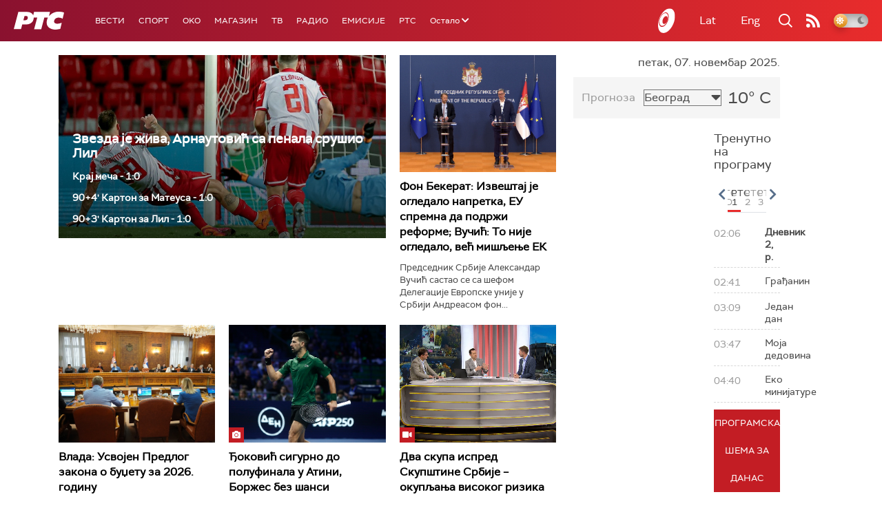

--- FILE ---
content_type: text/html;charset=UTF-8
request_url: https://www.rts.rs/ajax/epsilonScheme.jsp?itemId=&name=rts1
body_size: 361
content:






<div id="programList">
    
        <div class="programRow">
            <div class="time ColorOstalo">
                <span>02:06</span>
            </div>
            <div class="name current">
                
                
                    <span style="">Дневник 2, р.</span>
                
            </div>
        </div>
    
        <div class="programRow">
            <div class="time ColorOstalo">
                <span>02:41</span>
            </div>
            <div class="name ">
                
                
                    <span style="">Грађанин</span>
                
            </div>
        </div>
    
        <div class="programRow">
            <div class="time ColorOstalo">
                <span>03:09</span>
            </div>
            <div class="name ">
                
                
                    <span style="">Један дан</span>
                
            </div>
        </div>
    
        <div class="programRow">
            <div class="time ColorOstalo">
                <span>03:47</span>
            </div>
            <div class="name ">
                
                
                    <span style="">Моја дедовина</span>
                
            </div>
        </div>
    
        <div class="programRow">
            <div class="time ColorOstalo">
                <span>04:40</span>
            </div>
            <div class="name ">
                
                
                    <span style="">Еко минијатуре</span>
                
            </div>
        </div>
    
</div>

<div class="programListFull">
    <a href="/tv/rts1/broadcast.html"> 
        Програмска шема за данас
    </a>
</div>

--- FILE ---
content_type: text/html;charset=UTF-8
request_url: https://www.rts.rs/ajax/epsilonScheme.jsp?itemId=&name=rts-drama
body_size: 383
content:






<div id="programList">
    
        <div class="programRow">
            <div class="time ColorOstalo">
                <span>01:30</span>
            </div>
            <div class="name current">
                
                
                    <span style="">Убице мог оца, 10-11 (R)</span>
                
            </div>
        </div>
    
        <div class="programRow">
            <div class="time ColorOstalo">
                <span>02:43</span>
            </div>
            <div class="name ">
                
                
                    <span style="">Пет, 5-11 (R)</span>
                
            </div>
        </div>
    
        <div class="programRow">
            <div class="time ColorOstalo">
                <span>03:43</span>
            </div>
            <div class="name ">
                
                
                    <span style="">Краљ Петар Први, 10-10 (R)</span>
                
            </div>
        </div>
    
        <div class="programRow">
            <div class="time ColorOstalo">
                <span>04:34</span>
            </div>
            <div class="name ">
                
                
                    <span style="">Краљ Петар Први, 11-11 (R)</span>
                
            </div>
        </div>
    
        <div class="programRow">
            <div class="time ColorOstalo">
                <span>05:24</span>
            </div>
            <div class="name ">
                
                
                    <span style="">Сироти мали хрчки, ТВ драма (R)</span>
                
            </div>
        </div>
    
</div>

<div class="programListFull">
    <a href="/tv/rts-drama/broadcast.html"> 
        Програмска шема за данас
    </a>
</div>

--- FILE ---
content_type: text/html; charset=utf-8
request_url: https://www.google.com/recaptcha/api2/aframe
body_size: 250
content:
<!DOCTYPE HTML><html><head><meta http-equiv="content-type" content="text/html; charset=UTF-8"></head><body><script nonce="8dUT9XqP_5fOA05QVXaS9Q">/** Anti-fraud and anti-abuse applications only. See google.com/recaptcha */ try{var clients={'sodar':'https://pagead2.googlesyndication.com/pagead/sodar?'};window.addEventListener("message",function(a){try{if(a.source===window.parent){var b=JSON.parse(a.data);var c=clients[b['id']];if(c){var d=document.createElement('img');d.src=c+b['params']+'&rc='+(localStorage.getItem("rc::a")?sessionStorage.getItem("rc::b"):"");window.document.body.appendChild(d);sessionStorage.setItem("rc::e",parseInt(sessionStorage.getItem("rc::e")||0)+1);localStorage.setItem("rc::h",'1762477822878');}}}catch(b){}});window.parent.postMessage("_grecaptcha_ready", "*");}catch(b){}</script></body></html>

--- FILE ---
content_type: application/javascript
request_url: https://www.rts.rs/assets/front/js/cyr2lat/cyrlatconverter.min.js
body_size: 3768
content:
"use strict";Array.prototype.includes||Object.defineProperty(Array.prototype,"includes",{value:function(e,t){if(null==this)throw new TypeError('"this" is null or not defined');var n=Object(this),o=n.length>>>0;if(0===o)return!1;var i,r,a=0|t,c=Math.max(0<=a?a:o-Math.abs(a),0);for(;c<o;){if((i=n[c])===(r=e)||"number"==typeof i&&"number"==typeof r&&isNaN(i)&&isNaN(r))return!0;c++}return!1}}),NodeList.prototype.forEach||(NodeList.prototype.forEach=function(e,t){for(var n=0,o=this.length;n<o;++n)e.call(t,this[n],n,this)});var _typeof="function"==typeof Symbol&&"symbol"==typeof Symbol.iterator?function(e){return typeof e}:function(e){return e&&"function"==typeof Symbol&&e.constructor===Symbol&&e!==Symbol.prototype?"symbol":typeof e};!function(e,t){var n="CyrLatConverter";"function"==typeof define&&define.amd?define([],t(n)):"object"===("undefined"==typeof exports?"undefined":_typeof(exports))?module.exports=t(n):e[n]=t(n)}("undefined"!=typeof self?self:void 0,function(){var defaults={cookieDuration:0,ignoreClasses:[],permalinkHashLat:"#lat",permalinkHashCyr:"#cyr",usePermalinkHash:!1,ignoreListIncludeUnicode:!0,benchmark:!1,benchmarkEval:"console.log('Execution time: %s%')",onClickCyr:"",onClickLat:"",onClickDefault:""},SELECTOR="body",start=void 0,initBenchmarkActive=!1,Lat2Cyr={a:"а",b:"б",c:"ц",d:"д",e:"е",f:"ф",g:"г",h:"х",i:"и",j:"ј",k:"к",l:"л",m:"м",n:"н",o:"о",p:"п",q:"",r:"р",s:"с",t:"т",u:"у",v:"в",w:"",x:"",y:"",z:"з",A:"А",B:"Б",C:"Ц",D:"Д",E:"Е",F:"Ф",G:"Г",H:"Х",I:"И",J:"Ј",K:"К",L:"Л",M:"М",N:"Н",O:"О",P:"П",Q:"",R:"Р",S:"С",T:"Т",U:"У",V:"В",W:"",X:"",Y:"",Z:"З","č":"ч","ć":"ћ","đ":"ђ","ž":"ж","š":"ш","Č":"Ч","Ć":"Ћ","Đ":"Ђ","Ž":"Ж","Š":"Ш"},Cyr2Lat={"а":"a","б":"b","ц":"c","д":"d","е":"e","ф":"f","г":"g","х":"h","и":"i","ј":"j","к":"k","л":"l","м":"m","н":"n","о":"o","п":"p","р":"r","с":"s","т":"t","у":"u","в":"v","з":"z","А":"A","Б":"B","Ц":"C","Д":"D","Е":"E","Ф":"F","Г":"G","Х":"H","И":"I","Ј":"J","К":"K","Л":"L","М":"M","Н":"N","О":"O","П":"P","Р":"R","С":"S","Т":"T","У":"U","В":"V","З":"Z","ч":"č","ћ":"ć","ж":"ž","ш":"š","љ":"lj","њ":"nj","ђ":"đ","џ":"dž","Ч":"Č","Ћ":"Ć","Ж":"Ž","Ш":"Š","Љ":"Lj","Њ":"Nj","Ђ":"Đ","Џ":"Dž"},Lat2Cyr_chained={l:{j:"љ"},n:{j:"њ"},d:{j:"ђ",z:"џ","ž":"џ"},L:{j:"Љ",J:"Љ"},N:{j:"Њ",J:"Њ"},D:{j:"Ђ",J:"Ђ",z:"Џ",Z:"Џ","ž":"Џ","Ž":"Џ"}},extend=function(e,t){var n=void 0,o={};for(n in defaults)Object.prototype.hasOwnProperty.call(defaults,n)&&(o[n]=defaults[n]);for(n in t)Object.prototype.hasOwnProperty.call(t,n)&&(o[n]=t[n]);return o};function CyrLatConverter(e){this.SELECTOR=e}CyrLatConverter.prototype={init:function init(config){this.config=extend(defaults,config);var $this=this;Array.isArray(this.config.ignoreClasses)||console.error('Parameter "ignoreClasses" must be an array of classes to ignore.'),""!==this.config.onClickCyr&&document.querySelectorAll(this.config.onClickCyr).forEach(function(e){e.addEventListener("click",function(){$this.L2C($this.SELECTOR)},!1)}),""!==this.config.onClickLat&&document.querySelectorAll(this.config.onClickLat).forEach(function(e){e.addEventListener("click",function(){$this.C2L($this.SELECTOR)},!1)}),""!==this.config.onClickDefault&&document.querySelectorAll(this.config.onClickDefault).forEach(function(e){e.addEventListener("click",function(){$this.Default($this.SELECTOR)},!1)}),!0===this.config.benchmark&&(start=(new Date).getTime(),initBenchmarkActive=!0);var hash_set=!1;!0===this.config.usePermalinkHash&&(hash_set=initHash.call(this));var direction="";return 0<this.config.cookieDuration&&(direction=getCookie.call(this)),!1===hash_set&&"L2C"===direction&&this.L2C(SELECTOR),!1===hash_set&&"C2L"===direction&&this.C2L(SELECTOR),!0===this.config.benchmark&&(eval(this.config.benchmarkEval.replace("%s%",(new Date).getTime()-start+"ms")),initBenchmarkActive=!1),$this},C2L:function C2L(selector){void 0!==selector&&(this.SELECTOR=selector);var $this=this;return!0!==this.config.benchmark||initBenchmarkActive||(start=(new Date).getTime()),document.querySelectorAll(this.SELECTOR).forEach(function(e){convert_C2L.call($this,e)}),0<this.config.cookieDuration&&setCookie.call($this,"C2L"),!0!==this.config.benchmark||initBenchmarkActive||eval(this.config.benchmarkEval.replace("%s%",(new Date).getTime()-start+"ms")),void 0!==this.config.onC2L&&this.config.onC2L.call(),$this},L2C:function L2C(selector){void 0!==selector&&(this.SELECTOR=selector);var $this=this;return!0!==this.config.benchmark||initBenchmarkActive||(start=(new Date).getTime()),document.querySelectorAll(this.SELECTOR).forEach(function(e){convert_L2C.call($this,e)}),0<this.config.cookieDuration&&setCookie.call($this,"L2C"),!0!==this.config.benchmark||initBenchmarkActive||eval(this.config.benchmarkEval.replace("%s%",(new Date).getTime()-start+"ms")),void 0!==this.config.onC2L&&this.config.onL2C.call(),$this},Default:function(){return 0<this.config.cookieDuration&&setCookie("default"),!0===this.config.usePermalinkHash&&(window.location.hash=""),location.reload(!0),this},setSelector:function(e){this.SELECTOR=e}};var hasClass=function(e,t){return e.className&&new RegExp("(\\s|^)"+t+"(\\s|$)").test(e.className)},hashCallback=function(){console.log(this),window.location.hash===this.config.permalinkHashLat&&this.C2L.call(this),window.location.hash===this.config.permalinkHashCyr&&this.L2C.call(this)},initHash=function(){var e=this;if("onhashchange"in window)window.addEventListener?window.addEventListener("hashchange",function(){hashCallback.call(e)},!1):window.attachEvent&&window.attachEvent("onhashchange",function(){hashCallback.call(e)});else{var t=location.href;setInterval(function(){var e=location.href;t!==e&&(t=e,hashCallback.call(this))},100)}return hashCallback.call(this),window.location.hash===this.config.permalinkHashLat||window.location.hash===this.config.permalinkHashCyr},setCookie=function(e){var t="; ";if(this.config.cookieDuration){var n=new Date;n.setDate(n.getDate()+this.config.cookieDuration),t="; expires="+n.toUTCString()+"; "}document.cookie="CyrLatConverterSelected="+e+t+"path=/"},getCookie=function(){for(var e="CyrLatConverterSelected=",t=document.cookie.split(";"),n=0;n<t.length;n++){for(var o=t[n];" "===o.charAt(0);)o=o.substring(1,o.length);if(0===o.indexOf(e))return o.substring(e.length,o.length)}return null},splitWords=function(e){var t=void 0;t=!0===this.config.ignoreListIncludeUnicode?"[^0-9a-zA-ZЀ-ӿ_čČćĆžŽšŠđĐ]+":"[^0-9a-zA-Z_čČćĆžŽšŠđĐ]+";if(3==="test string".split(/([^a-z])/).length)return e.split(new RegExp("("+t+")","i"));var n=new RegExp(t,"gi"),o=0,i=e.split(n),r=e.match(n),a=[];if(0===i.length)return r;if(null===r)return i;if(r.length===i.length+1){for(o=0;o<i.length;o++)a.push(r[o]),a.push(i[o]);a.push(r[o])}else if(r.length===i.length)if(-1<i[0].indexOf(r[0]))for(var c=0;c<r.length;c++)a.push(r[c]),a.push(i[c]);else for(var s=0;s<r.length;s++)a.push(i[s]),a.push(r[s]);else for(a.push(i[0]),o=0;o<r.length;o++)a.push(r[o]),a.push(i[o+1]);return a},recursiveCheckParent=function(e){var o=this;if(0===this.config.ignoreClasses.length)return!1;var i=this.config.ignoreClasses;return function(t){for(;t.parentNode;){if(t.className){var n=!1;return[].forEach.call(i,function(e){hasClass.call(o,t,e)&&(n=!0)}),n}t=t.parentNode}return!1}(e)},replace_L2C=function(e){var n=void 0,o=void 0,i=void 0,r=void 0,a=splitWords.call(this,e);return a.forEach(function(t,e){void 0!==CyrLatIgnoreList&&t.toString().toLowerCase()in CyrLatIgnoreList?a[e]=""===CyrLatIgnoreList[t.toString().toLowerCase()]?t:CyrLatIgnoreList[t.toString().toLowerCase()]:(r=!(void 0!==CyrLatIgnore_doubleLetters&&-1<CyrLatIgnore_doubleLetters.indexOf(t.toString().toLowerCase())),void 0!==CyrLatIgnore_doubleLettersBase&&CyrLatIgnore_doubleLettersBase.forEach(function(e){if(-1<t.toString().toLowerCase().indexOf(e))return r=!1}),(n=t.split("")).forEach(function(e,t){o=!1,Lat2Cyr_chained[e]&&r&&(i=n[t+1])&&Lat2Cyr_chained[e][i]&&(n[t]=Lat2Cyr_chained[e][i],n[t+1]="",o=!0),o||(n[t]=Lat2Cyr[e]&&""!==Lat2Cyr[e]?Lat2Cyr[e]:e)}),a[e]=n.join(""))}),a.join("")},replace_C2L=function(e){var n=void 0;if(void 0!==CyrLatIgnoreList){var o=splitWords.call(this,e);return o.forEach(function(e,t){e.toString().toLowerCase()in CyrLatIgnoreList?o[t]=""===CyrLatIgnoreList[e.toString().toLowerCase()]?e:CyrLatIgnoreList[e.toString().toLowerCase()]:((n=e.split("")).forEach(function(e,t){n[t]=Cyr2Lat[e]&&""!==Cyr2Lat[e]?Cyr2Lat[e]:e}),o[t]=n.join(""))}),o.join("")}return(n=e.split("")).forEach(function(e,t){n[t]=Cyr2Lat[e]&&""!==Cyr2Lat[e]?Cyr2Lat[e]:e}),n.join("")},convert_L2C=function t(e){var n=this;e.childNodes.forEach(function(e){if(!(["iframe","script","style","code","pre"].includes(e.nodeName.toLowerCase())||1===e.nodeType&&hasClass.call(n,e,"CyrLatIgnore")))return 3!==e.nodeType||recursiveCheckParent.call(n,e)?1===e.nodeType&&(void 0===e.placeholder||recursiveCheckParent.call(n,e)||(e.placeholder=replace_L2C.call(n,e.placeholder)),t.call(n,e),!0):(void 0!==e.textContent?e.textContent=replace_L2C.call(n,e.textContent):void 0!==this.innerText?e.innerText=replace_L2C.call(n,e.innerText):void 0!==this.nodeValue&&(e.nodeValue=replace_L2C.call(n,e.nodeValue)),!0)})},convert_C2L=function t(e){var n=this;e.childNodes.forEach(function(e){if(!(["iframe","script","style","code","pre"].includes(e.nodeName.toLowerCase())||1===e.nodeType&&hasClass.call(n,e,"CyrLatIgnore")))return 3!==e.nodeType||recursiveCheckParent.call(n,e)?1===e.nodeType&&(void 0===e.placeholder||recursiveCheckParent.call(n,e)||(e.placeholder=replace_C2L.call(n,e.placeholder)),t.call(n,e),!0):(void 0!==e.textContent?e.textContent=replace_C2L.call(n,e.textContent):void 0!==e.innerText?this.innerText=replace_C2L.call(n,e.innerText):void 0!==e.nodeValue&&(e.nodeValue=replace_C2L.call(n,e.nodeValue)),!0)})};return CyrLatConverter});var CyrLatIgnoreList={plugin:"",jquery:"jQuery",default:"",copyright:"",trademark:"",web:"",browser:"",javascript:"",microsoft:"Microsoft",firefox:"Firefox",opera:"Opera",safari:"Safari",chrome:"Chrome",ie:"IE",download:"",windows:"",linux:"",office:"",cookie:"",cyrlatconverter:"",cyrlatconvert:"",cyrlatignore:""},CyrLatIgnore_doubleLetters=["njemačku"],CyrLatIgnore_doubleLettersBase=["anjon","adjektiv","adjunkt","budzašto","vanjezič","injekt","injekc","konjug","konjunk","lindzi","nadždrel","nadžet","nadžive","nadživ","nadžnje","nadžup","nadzemn","nadzida","nadzira","nadzire","nadziru","nadzor","nadjača","nadjaha","odžali","odžari","odžvaka","odžubor","odžive","odživlj","odzvanja","odzvoni","odziv","odjav","odjaha","odjaš","odjeb","odjedri","odjezdi","odjedanput","odjedared","odjednom","odjek","odjeci","odjur","podžanr","podzadat","podzakon","podzemlj","podzemn","podzida","podznak","podznaci","podjar","podjamči","podjezič","podjednak","predživot","predželuda","predzadnj","predznak","predznanj","predznaci","predjel","tanjug"];
//# sourceMappingURL=cyrlatconverter.js.map

--- FILE ---
content_type: application/javascript
request_url: https://www.rts.rs/assets/front/js/box-unpacker.min.js
body_size: 762
content:
var a=!0,started=0,completed=0;function checkIfComplete(){if(started==completed){let e=location.pathname.slice(0,4);if("/lat/"==e||"/lat"==e){new CyrLatConverter("body").init().C2L()}}}function isEmpty(e){return!$.trim(e.html())}$((function(){$("#content, #content p, #content pre, #content h1, #content h2, #content h3, #content h4, #content h5, #content h6, #content div, #content p span").contents().filter((function(){return 8==this.nodeType})).each((function(e,t){var o=$(t).parent().clone();o.empty(),$(t).parent().contents().each((function(e,t){if(8!=t.nodeType)o.append($(t));else if(t.nodeValue.startsWith("<box")){isEmpty(o)||$(t).parent().before(o),(o=$(t).parent().clone()).empty();var r=$(t).clone();$(t).parent().before(r);var a=t.nodeValue.replace(">","").split(" "),s=a[1],n=a[2],p=a[3],c={};c.boxId=n,c.autoplay=!1,c.pClass=s,null!==p&&(started++,$.ajax({url:"/boxes/"+p+"Box.jsp",type:"GET",data:c,success:function(e,t,o){$(r).replaceWith(e)},complete:function(e,t){$('#storyWrapper .embed-box iframe[src*="youtube.com"]').parents(".embed-box").addClass("youtube"),$('#storyWrapper .embed-box iframe[src*="youtube-nocookie.com"]').parents(".embed-box").addClass("youtube"),$('#storyWrapper .boxBox iframe[src*="youtube.com"]').parents(".boxBox").addClass("youtube"),$('#storyWrapper .boxBox iframe[src*="youtube-nocookie.com"]').parents(".boxBox").addClass("youtube"),$('.short-story-thumb iframe[src*="youtube.com"]').parent(".short-story-thumb").addClass("youtube"),$('.short-story-thumb iframe[src*="youtube-nocookie.com"]').parent(".short-story-thumb").addClass("youtube"),$('#storyWrapper .embed-box iframe[src*="www.facebook.com"]').parents(".embed-box").addClass("facebook"),$('#storyWrapper .boxBox iframe[src*="www.facebook.com"]').parents(".boxBox").addClass("facebook"),$('#storyWrapper .embed-box iframe[src*="assets.pinterest.com/"]').parents(".embed-box").addClass("pinterest"),$('#storyWrapper .boxBox iframe[src*="assets.pinterest.com/"]').parents(".boxBox").addClass("pinterest"),$('#storyWrapper .embed-box iframe[src*="https://t.me/"]').parents(".embed-box").addClass("telegram"),$('#storyWrapper .boxBox iframe[src*="https://t.me/"]').parents(".boxBox").addClass("telegram"),completed++,checkIfComplete()},error:function(e,t,o){}}))}})),isEmpty(o)||$(t).parent().before(o),$(t).parent().remove()}))}));